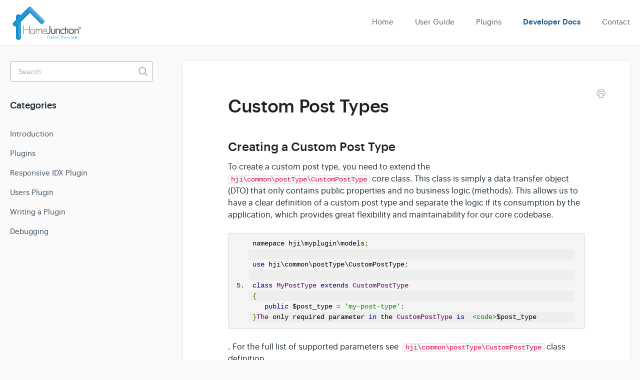

--- FILE ---
content_type: text/html; charset=utf-8
request_url: https://docs.homejunction.com/article/258-custom-post-types
body_size: 6314
content:


<!DOCTYPE html>
<html>
    
<head>
    <meta charset="utf-8"/>
    <title>Custom Post Types - Home Junction, Inc. Knowledge Base</title>
    <meta name="viewport" content="width=device-width, maximum-scale=1"/>
    <meta name="apple-mobile-web-app-capable" content="yes"/>
    <meta name="format-detection" content="telephone=no">
    <meta name="description" content="Creating a Custom Post Type To create a custom post type, you need to extend the  hji\common\postType\CustomPostType core class. This class is simply a data tra"/>
    <meta name="author" content="ATTOM Data Solutions"/>
    <link rel="canonical" href="https://docs.homejunction.com/article/258-custom-post-types"/>
    
        
   
            <meta name="twitter:card" content="summary"/>
            <meta name="twitter:title" content="Custom Post Types" />
            <meta name="twitter:description" content="Creating a Custom Post Type To create a custom post type, you need to extend the  hji\common\postType\CustomPostType core class. This class is simply a data tra"/>


    

    
        <link rel="stylesheet" href="//d3eto7onm69fcz.cloudfront.net/assets/stylesheets/launch-1768833774707.css">
    
    <style>
        body { background: #f6f3f3; }
        .navbar .navbar-inner { background: #f6f2f2; }
        .navbar .nav li a, 
        .navbar .icon-private-w  { color: #e02727; }
        .navbar .brand, 
        .navbar .nav li a:hover, 
        .navbar .nav li a:focus, 
        .navbar .nav .active a, 
        .navbar .nav .active a:hover, 
        .navbar .nav .active a:focus  { color: #15578f; }
        .navbar a:hover .icon-private-w, 
        .navbar a:focus .icon-private-w, 
        .navbar .active a .icon-private-w, 
        .navbar .active a:hover .icon-private-w, 
        .navbar .active a:focus .icon-private-w { color: #15578f; }
        #serp-dd .result a:hover,
        #serp-dd .result > li.active,
        #fullArticle strong a,
        #fullArticle a strong,
        .collection a,
        .contentWrapper a,
        .most-pop-articles .popArticles a,
        .most-pop-articles .popArticles a:hover span,
        .category-list .category .article-count,
        .category-list .category:hover .article-count { color: #b95778; }
        #fullArticle, 
        #fullArticle p, 
        #fullArticle ul, 
        #fullArticle ol, 
        #fullArticle li, 
        #fullArticle div, 
        #fullArticle blockquote, 
        #fullArticle dd, 
        #fullArticle table { color:#070e23; }
    </style>
    
        <link rel="stylesheet" href="//www.homejunction.com/wp-content/docs-style.css">
    
    <link rel="apple-touch-icon-precomposed" href="//d33v4339jhl8k0.cloudfront.net/docs/assets/55c4e0cce4b089486cad9afc/images/5d4dbe8a0428631e94f936f9/hji-house300.png">
    <link rel="shortcut icon" type="image/png" href="//d33v4339jhl8k0.cloudfront.net/docs/assets/55c4e0cce4b089486cad9afc/images/5d4dbe8a0428631e94f936f8/hji-house300.png">
    <!--[if lt IE 9]>
    
        <script src="//d3eto7onm69fcz.cloudfront.net/assets/javascripts/html5shiv.min.js"></script>
    
    <![endif]-->
    
        <script type="application/ld+json">
        {"@context":"https://schema.org","@type":"WebSite","url":"https://docs.homejunction.com","potentialAction":{"@type":"SearchAction","target":"https://docs.homejunction.com/search?query={query}","query-input":"required name=query"}}
        </script>
    
        <script type="application/ld+json">
        {"@context":"https://schema.org","@type":"BreadcrumbList","itemListElement":[{"@type":"ListItem","position":1,"name":"Home Junction, Inc. Knowledge Base","item":"https://docs.homejunction.com"},{"@type":"ListItem","position":2,"name":"Developer Docs","item":"https://docs.homejunction.com/collection/228-developer-docs"},{"@type":"ListItem","position":3,"name":"Custom Post Types","item":"https://docs.homejunction.com/article/258-custom-post-types"}]}
        </script>
    
    
        <script type="text/javascript">   
window.heap=window.heap||[],heap.load=function(e,t){window.heap.appid=e,window.heap.config=t=t||{};var r=document.createElement("script");r.type="text/javascript",r.async=!0,r.src="https://cdn.heapanalytics.com/js/heap-"+e+".js";var a=document.getElementsByTagName("script")[0];a.parentNode.insertBefore(r,a);for(var n=function(e){return function(){heap.push([e].concat(Array.prototype.slice.call(arguments,0)))}},p=["addEventProperties","addUserProperties","clearEventProperties","identify","resetIdentity","removeEventProperty","setEventProperties","track","unsetEventProperty"],o=0;o<p.length;o++)heap[p[o]]=n(p[o])};   
heap.load("2385396925"); 
</script>
<script async src="https://www.googletagmanager.com/gtag/js?id=UA-66157031-1"></script>
<script>
  window.dataLayer = window.dataLayer || [];
  function gtag(){dataLayer.push(arguments);}
  gtag('js', new Date());

  gtag('config', 'UA-66157031-1');
</script>

<script src="https://cdn.rawgit.com/google/code-prettify/master/loader/run_prettify.js?skin="></script>

<script>
document.addEventListener("DOMContentLoaded", function(event) {
    var pre = document.getElementsByTagName('pre')
        len = pre !== null ? pre.length : 0,
        i = 0;
    for(i; i < len; i++) {
        pre[i].className += " prettyprint linenums"; 
    }
    PR.prettyPrint();
});
</script>
<style>
pre.prettyprint {
    border: 1px solid #ddd!important;
}
ol.linenums {
 margin-top: 0!important; 
 margin-bottom: 0!important; 
 line-height: normal!important;
}
ol.linenums li {
  margin-bottom: 0!important;
    font-size: 14px!important;
}
#fullArticle pre, #fullArticle code {
    font-size: 14px!important;
}
</style>
    
</head>
    
    <body>
        
<header id="mainNav" class="navbar">
    <div class="navbar-inner">
        <div class="container-fluid">
            <a class="brand" href="http://www.homejunction.com">
            
                
                    <img src="//d33v4339jhl8k0.cloudfront.net/docs/assets/55c4e0cce4b089486cad9afc/images/5d4dbe8a2c7d3a68825e7a69/HJLogo500.png" alt="Home Junction, Inc. Knowledge Base" width="150" height="75">
                

            
            </a>
            
                <button type="button" class="btn btn-navbar" data-toggle="collapse" data-target=".nav-collapse">
                    <span class="sr-only">Toggle Navigation</span>
                    <span class="icon-bar"></span>
                    <span class="icon-bar"></span>
                    <span class="icon-bar"></span>
                </button>
            
            <div class="nav-collapse collapse">
                <nav role="navigation"><!-- added for accessibility -->
                <ul class="nav">
                    
                        <li id="home"><a href="/">Home <b class="caret"></b></a></li>
                    
                    
                        
                            <li  id="user-guide"><a href="/collection/1-user-guide">User Guide  <b class="caret"></b></a></li>
                        
                            <li  id="plugins"><a href="/collection/285-plugins">Plugins  <b class="caret"></b></a></li>
                        
                            <li  class="active"  id="developer-docs"><a href="/collection/228-developer-docs">Developer Docs  <b class="caret"></b></a></li>
                        
                    
                    
                        <li id="contact"><a href="#" class="contactUs" onclick="window.Beacon('open')">Contact</a></li>
                        <li id="contactMobile"><a href="#" class="contactUs" onclick="window.Beacon('open')">Contact</a></li>
                    
                </ul>
                </nav>
            </div><!--/.nav-collapse -->
        </div><!--/container-->
    </div><!--/navbar-inner-->
</header>
        <section id="contentArea" class="container-fluid">
            <div class="row-fluid">
                <section id="main-content" class="span9">
                    <div class="contentWrapper">
                        
    
    <article id="fullArticle">
        <h1 class="title">Custom Post Types</h1>
    
        <a href="javascript:window.print()" class="printArticle" title="Print this article" aria-label="Print this Article"><i class="icon-print"></i></a>
        <h2>Creating a Custom Post Type</h2>
<p>To create a custom post type, you need to extend the&nbsp; <code>hji\common\postType\CustomPostType</code>&nbsp;core class. This class is simply a data transfer object (DTO) that only contains public properties and no business logic (methods). This allows us to have a clear definition of a custom post type and separate the logic if its consumption by the application, which provides great flexibility and maintainability for our core codebase.</p>
<pre> namepace hji\myplugin\models;

 use hji\common\postType\CustomPostType;

 class MyPostType extends CustomPostType
 {
    public $post_type = 'my-post-type';
 }The only required parameter in the CustomPostType is  &lt;code&gt;$post_type
</pre>
<p>. For the full list of supported parameters see&nbsp; <code>hji\common\postType\CustomPostType</code>&nbsp;class definition.</p>
<h2>Registering Custom Post Type</h2>
<p>Since your post type is just a DTO object, it needs to be processed by something else and registered with WordPress. All these things are done behind the scenes via&nbsp; <code>PluginAPI::registerPostTypes()</code>, which is available to you via&nbsp;<code>api()</code>method in your core application file.</p>
<p>Here's how to register your custom post type within the&nbsp; <code>hji\myplugin\App</code>&nbsp;class:</p>
<pre>function ini()
{
    $this-&gt;registerPostTypes();
}


function registerPostTypes()
{
    $this-&gt;api()-&gt;registerPostTypes([models\MyPostType::class]);
}
</pre>
<p>Note that&nbsp; <code>PluginAPI::registerPostType()</code>&nbsp;accepts array of strings, where each string is a fully qualified namespace for your custom post type class. This means that you don't need to instantiate your post type class within your code base. Instead, it will be instantiated and automatically consumed by Membership.</p>
<h2>Adding Custom Fields (Meta Boxes)</h2>
<p>The construction of meta fields within Membership is currently handled by the <a href="https://github.com/CMB2/CMB2" target="_blank">CMB2 library</a>. The connection between the custom post type definition and CMB2 is obfuscated by PluginAPI, so you don't really have to deal with the CMB2 directly.</p>
<p>To define your custom meta boxes (with the meta fields), simply assign your schema to the&nbsp; <code>CustomPostType::$fieldsSchema</code>&nbsp;property.</p>
<p>Example:</p>
<pre>namepace hji\myplugin\models;

use hji\common\postType\CustomPostType;

class MyPostType extends CustomPostType
{
    public $post_type = 'my-post-type';

    public $fieldsSchema = [
        [
            'id'        =&gt; 'test_metabox',
            'title'     =&gt; 'Test Metabox',
            'context'   =&gt; 'normal',
            'priority'  =&gt; 'high',
            'show_names'=&gt; true,
            'fields     =&gt; [
                [
                    'id'    =&gt; 'first_name',
                    'name'  =&gt; 'First Name',
                    'type'  =&gt; 'text'
                ],
                [
                    'id'    =&gt; 'last_name',
                    'name'  =&gt; 'Last Name',
                    'type'  =&gt; 'text'
                ],
            ]
        ]
    ];
}
</pre>
<p>For complete schema structure refer to the <a href="https://github.com/CMB2/CMB2/wiki/Basic-Usage#create-a-metabox" target="_blank">CMB2: Create a Metabox</a> documentation.</p>
<blockquote><strong>All field ID's are automatically prefixed with&nbsp;<code>MyPostType::$fieldPrefix</code>&nbsp;(default&nbsp;<code>"_hj_"</code>) during field registration process. Therefore, if you directly get/add/update post meta, you have to prefix your field id accordingly.<br> </strong>
</blockquote>
<pre>function getFirstName()
{
    return get_post_meta($this-&gt;postId, $this-&gt;myPostType-&gt;fieldPrefx . 'first_name', true);
}
</pre>
<h2>Adding Taxonomies</h2>
<p>Adding taxonomies is as simple as assigning an array of supported properties (see <a href="https://codex.wordpress.org/Function_Reference/register_taxonomy#Arguments" target="_blank">register_taxonomies() arguments section</a>) to the&nbsp;<code>CustomPostType::$taxonomiesSchema</code>.</p>
<p>Example:</p>
<pre>namepace hji\myplugin\models;

use hji\common\postType\CustomPostType;


class MyPostType extends CustomPostType
{
    public $post_type = 'my-post-type';

    public $taxonomiesSchema = [
        'listing_status' =&gt; [
            'rewrite' =&gt; [
                'slug'  =&gt; 'status'
            ],
            'labels'    =&gt; [
                'name'  =&gt; 'Listing Status'
            ]
        ]
    ];
}
</pre>
<h2>Admin Columns (Admin Posts Table)</h2>
<p><img src="//d33v4339jhl8k0.cloudfront.net/docs/assets/55c4e0cce4b089486cad9afc/images/5d6973ea04286350aeeb47ba/file-ShBobkXPL1.jpg"></p>
<p><em>Example: Pocket Listings custom post type</em></p>
<p>You can define your custom admin columns by assigning an array of properties to the&nbsp; <code>CustomPostType::$adminColsSchema</code>.</p>
<p>Example:</p>
<pre>namepace hji\myplugin\models;

use hji\common\postType\CustomPostType;


class MyPostType extends CustomPostType
{
    public $post_type = 'my-post-type';

    public $adminColsSchema = [
        'featured_image' =&gt; [
          'title'          =&gt; 'Thumbnail',
          'featured_image' =&gt; 'thumbnail',
          'width'          =&gt; 100,
          'height'         =&gt; 100,
        ],
        'title' =&gt; [
          'post_field' =&gt; 'title'
        ],
        'agent_tags' =&gt; [
          'title'    =&gt; 'Agent Tags',
          'taxonomy' =&gt; 'agent_tags',
          'link'     =&gt; 'view'
        ],
        'email' =&gt; [
          'title' =&gt; 'Agent Email',
          'field' =&gt; 'email',
        ],
        'date',
    ];
}
</pre>
<p>For the complete list of supported parameters of the admin columns schema, refer to&nbsp; <code>hji\common\postType\CustomPostType</code>&nbsp;inline documentation.</p>
<h2>Admin Filters (Admin Post Table Filters)</h2>
<p>Just as Admin Columns, we can define custom filters to filter our custom posts.</p>
<p><img src="//d33v4339jhl8k0.cloudfront.net/docs/assets/55c4e0cce4b089486cad9afc/images/5d6980962c7d3a7a4d77e9ef/file-HeXQj2SG4d.jpg"></p>
<p><em>Example: Filter testimonials by agent</em></p>
<p>You can define your custom admin filters by assigning array of properties to the&nbsp; <code>CustomPostType::$adminFiltersSchema</code>.</p>
<p>Example:</p>
<pre>namepace hji\myplugin\models;

use hji\common\postType\CustomPostType;


class MyPostType extends CustomPostType
{
    public $post_type = 'my-post-type';
    public $adminFiltersSchema = []; 
    protected $agents;


    public function __contruct(AgentsModel $agents)
    {
        $this-&gt;agents               = $agents;
        $this-&gt;adminFiltersSchema   = $this-&gt;adminFilters();
    }


    protected function adminFilters()
    {
        return [
            'agent_id' =&gt; [
                'title' =&gt; 'Agent',
                'meta_key' =&gt; 'agent_id',
                'options' =&gt; [$this-&gt;agents, 'getAgentsList']
            ]
        ];
    }
}
</pre>
<p>In the example above we're mixing some logic into our DTO class, but it's ok as long as all methods are private (or protected) and their sole purpose is to construct the properties of the object. This way we're not really adding any business logic, because it's not used anywhere else. In other words, we should never use&nbsp; <code>MyPostType</code>&nbsp;instance anywhere in our code like this&nbsp;<code>MyPostType::doSomething()</code>. The real value of&nbsp;<code>MyPostType</code>&nbsp;should be simply translated into an array of properties i.e.&nbsp;<code>$postTypeProperties = get_object_vars(new MyPostType());</code>.</p>
    </article>
    

    <section class="articleFoot">
    
        <i class="icon-contact"></i>
        <p class="help">Still need help?
            <a id="sbContact" href="#" class="contactUs" onclick="window.Beacon('open')">Contact Us</a>
            <a id="sbContactMobile" href="#" class="contactUs" onclick="window.Beacon('open')">Contact Us</a>
        </p>
    

    <time class="lu" datetime=2020-10-24 >Last updated on October 24, 2020</time>
    </section>

                    </div><!--/contentWrapper-->
                    
                </section><!--/content-->
                <aside id="sidebar" class="span3">
                 

<form action="/search" method="GET" id="searchBar" class="sm" autocomplete="off">
    
                    <input type="hidden" name="collectionId" value="5d4de25b0428631e94f93874"/>
                    <input type="text" name="query" title="search-query" class="search-query" placeholder="Search" value="" aria-label="Search" />
                    <button type="submit">
                        <span class="sr-only">Toggle Search</span>
                        <i class="icon-search"></i>
                    </button>
                    <div id="serp-dd" style="display: none;" class="sb">
                        <ul class="result">
                        </ul>
                    </div>
                
</form>

                
                    <h3>Categories</h3>
                    <ul class="nav nav-list">
                    
                        
                            <li ><a href="/category/231-dev-docs-home">Introduction  <i class="icon-arrow"></i></a></li>
                        
                    
                        
                            <li ><a href="/category/232-plugins">Plugins  <i class="icon-arrow"></i></a></li>
                        
                    
                        
                            <li ><a href="/category/246-responsive-idx-plugin">Responsive IDX Plugin  <i class="icon-arrow"></i></a></li>
                        
                    
                        
                            <li ><a href="/category/251-users-plugin">Users Plugin  <i class="icon-arrow"></i></a></li>
                        
                    
                        
                            <li ><a href="/category/256-writing-a-plugin">Writing a Plugin  <i class="icon-arrow"></i></a></li>
                        
                    
                        
                            <li ><a href="/category/261-debugging">Debugging  <i class="icon-arrow"></i></a></li>
                        
                    
                    </ul>
                
                </aside><!--/span-->
            </div><!--/row-->
            <div id="noResults" style="display:none;">No results found</div>
            <footer>
                

<p>&copy;
    
        <a href="http://www.homejunction.com">ATTOM Data Solutions</a>
    
    2026. <span>Powered by <a rel="nofollow noopener noreferrer" href="https://www.helpscout.com/docs-refer/?co=ATTOM+Data+Solutions&utm_source=docs&utm_medium=footerlink&utm_campaign=Docs+Branding" target="_blank">Help Scout</a></span>
    
        
    
</p>

            </footer>
        </section><!--/.fluid-container-->
        
            

<script id="beaconLoader" type="text/javascript">!function(e,t,n){function a(){var e=t.getElementsByTagName("script")[0],n=t.createElement("script");n.type="text/javascript",n.async=!0,n.src="https://beacon-v2.helpscout.net",e.parentNode.insertBefore(n,e)}if(e.Beacon=n=function(t,n,a){e.Beacon.readyQueue.push({method:t,options:n,data:a})},n.readyQueue=[],"complete"===t.readyState)return a();e.attachEvent?e.attachEvent("onload",a):e.addEventListener("load",a,!1)}(window,document,window.Beacon||function(){});</script>
<script type="text/javascript">window.Beacon('init', 'ca1f2b39-6b52-4d42-a9d4-c6e4453cdefd')</script>

<script type="text/javascript">
    function hashChanged() {
        var hash = window.location.hash.substring(1); 
        if (hash === 'contact') {
            window.Beacon('open')
        }
    }

    if (window.location.hash) {
        hashChanged()
    }

    window.onhashchange = function () {
        hashChanged()
    }

    window.addEventListener('hashchange', hashChanged, false);

</script>

        
        
    <script src="//d3eto7onm69fcz.cloudfront.net/assets/javascripts/app4.min.js"></script>

<script>
// keep iOS links from opening safari
if(("standalone" in window.navigator) && window.navigator.standalone){
// If you want to prevent remote links in standalone web apps opening Mobile Safari, change 'remotes' to true
var noddy, remotes = false;
document.addEventListener('click', function(event) {
noddy = event.target;
while(noddy.nodeName !== "A" && noddy.nodeName !== "HTML") {
noddy = noddy.parentNode;
}

if('href' in noddy && noddy.href.indexOf('http') !== -1 && (noddy.href.indexOf(document.location.host) !== -1 || remotes)){
event.preventDefault();
document.location.href = noddy.href;
}

},false);
}
</script>
        
    </body>
</html>


